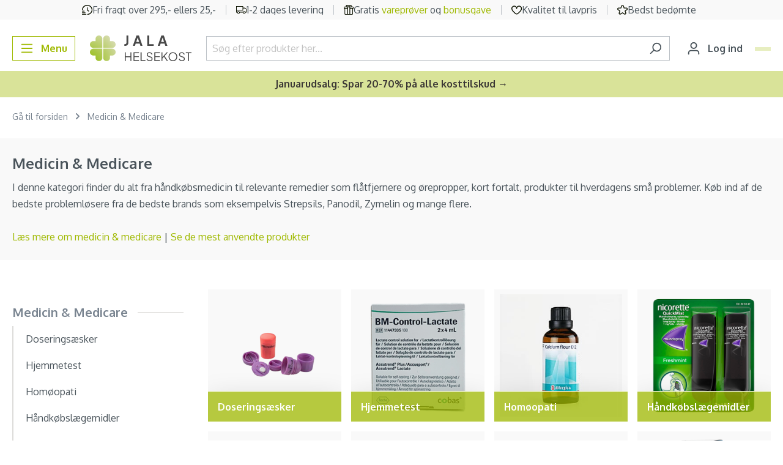

--- FILE ---
content_type: image/svg+xml
request_url: https://cdn.jala-helsekost.dk/public/media/70/d2/6b/1711448816/fast-Clock-jala.svg
body_size: 915
content:
<svg width="24" height="24" viewBox="0 0 24 24" fill="none" xmlns="http://www.w3.org/2000/svg">
<g clip-path="url(#clip0_182_2697)">
<path d="M9 24H1C0.734784 24 0.48043 23.8946 0.292893 23.7071C0.105357 23.5196 0 23.2652 0 23C0 22.7348 0.105357 22.4804 0.292893 22.2929C0.48043 22.1054 0.734784 22 1 22H9C9.26522 22 9.51957 22.1054 9.70711 22.2929C9.89464 22.4804 10 22.7348 10 23C10 23.2652 9.89464 23.5196 9.70711 23.7071C9.51957 23.8946 9.26522 24 9 24Z" fill="#0C1200"/>
<path d="M7 20H1C0.734784 20 0.48043 19.8946 0.292893 19.7071C0.105357 19.5196 0 19.2652 0 19C0 18.7348 0.105357 18.4804 0.292893 18.2929C0.48043 18.1054 0.734784 18 1 18H7C7.26522 18 7.51957 18.1054 7.70711 18.2929C7.89464 18.4804 8 18.7348 8 19C8 19.2652 7.89464 19.5196 7.70711 19.7071C7.51957 19.8946 7.26522 20 7 20Z" fill="#0C1200"/>
<path d="M5 16H1C0.734784 16 0.48043 15.8946 0.292893 15.7071C0.105357 15.5196 0 15.2652 0 15C0 14.7348 0.105357 14.4804 0.292893 14.2929C0.48043 14.1054 0.734784 14 1 14H5C5.26522 14 5.51957 14.1054 5.70711 14.2929C5.89464 14.4804 6 14.7348 6 15C6 15.2652 5.89464 15.5196 5.70711 15.7071C5.51957 15.8946 5.26522 16 5 16Z" fill="#0C1200"/>
<path d="M13 23.955C12.7348 23.9668 12.4757 23.8728 12.2798 23.6936C12.084 23.5144 11.9673 23.2647 11.9555 22.9995C11.9437 22.7343 12.0377 22.4752 12.2169 22.2794C12.3961 22.0835 12.6458 21.9668 12.911 21.955C14.8034 21.7818 16.6074 21.073 18.1115 19.9116C19.6156 18.7501 20.7577 17.1841 21.4039 15.397C22.0501 13.6099 22.1737 11.6756 21.7602 9.8208C21.3467 7.96596 20.4133 6.26735 19.0692 4.92389C17.7252 3.58044 16.0261 2.64779 14.1711 2.23516C12.3161 1.82254 10.3819 1.94703 8.59505 2.59405C6.80823 3.24108 5.24276 4.38385 4.08201 5.88852C2.92125 7.39319 2.21327 9.19745 2.04098 11.09C2.02916 11.2208 1.9917 11.348 1.93072 11.4643C1.86975 11.5806 1.78646 11.6838 1.68562 11.7679C1.58477 11.852 1.46835 11.9155 1.34298 11.9546C1.21762 11.9937 1.08578 12.0078 0.95498 11.996C0.824183 11.9842 0.696995 11.9467 0.580678 11.8857C0.464361 11.8248 0.361192 11.7415 0.277062 11.6406C0.192932 11.5398 0.129489 11.4234 0.0903544 11.298C0.05122 11.1726 0.037161 11.0408 0.0489799 10.91C0.327869 7.8333 1.78258 4.98269 4.11031 2.95156C6.43803 0.920423 9.45942 -0.134743 12.5455 0.00570469C15.6316 0.146152 18.5447 1.47139 20.6783 3.70556C22.8119 5.93973 24.0017 8.91069 24 12C24.0153 14.9983 22.9014 17.8926 20.8799 20.107C18.8583 22.3214 16.0773 23.6938 13.09 23.951C13.06 23.954 13.029 23.955 13 23.955Z" fill="#0C1200"/>
<path d="M12 6C11.7348 6 11.4804 6.10536 11.2929 6.29289C11.1054 6.48043 11 6.73478 11 7V12C11.0001 12.2652 11.1055 12.5195 11.293 12.707L14.293 15.707C14.4816 15.8892 14.7342 15.99 14.9964 15.9877C15.2586 15.9854 15.5094 15.8802 15.6948 15.6948C15.8802 15.5094 15.9854 15.2586 15.9877 14.9964C15.99 14.7342 15.8892 14.4816 15.707 14.293L13 11.586V7C13 6.73478 12.8946 6.48043 12.7071 6.29289C12.5196 6.10536 12.2652 6 12 6Z" fill="#0C1200"/>
</g>
<defs>
<clipPath id="clip0_182_2697">
<rect width="24" height="24" fill="white"/>
</clipPath>
</defs>
</svg>


--- FILE ---
content_type: image/svg+xml
request_url: https://cdn.jala-helsekost.dk/public/media/b2/cb/f7/1672656882/visa.svg
body_size: 390
content:
<svg width="24" height="25" viewBox="0 0 24 25" fill="none" xmlns="http://www.w3.org/2000/svg">
<path d="M10.3903 15.6509H8.44798L9.66285 8.13911H11.6051L10.3903 15.6509ZM17.4313 8.32277C17.0483 8.17076 16.4406 8.00293 15.6892 8.00293C13.7712 8.00293 12.4205 9.02577 12.4122 10.4881C12.3962 11.567 13.3792 12.1663 14.1145 12.526C14.8659 12.8936 15.1213 13.1336 15.1213 13.4612C15.1137 13.9645 14.5141 14.1964 13.9549 14.1964C13.1794 14.1964 12.7639 14.0768 12.1325 13.7969L11.8767 13.6769L11.6049 15.3631C12.0605 15.5706 12.8998 15.7548 13.7712 15.7629C15.8092 15.7629 17.136 14.7559 17.1517 13.1975C17.1595 12.3424 16.6404 11.6872 15.5213 11.1517C14.842 10.808 14.4259 10.5763 14.4259 10.2246C14.4339 9.9049 14.7778 9.57746 15.5447 9.57746C16.1761 9.5614 16.6401 9.71319 16.9915 9.86508L17.1672 9.94484L17.4313 8.32277ZM20.0129 12.9898C20.1728 12.5582 20.7883 10.888 20.7883 10.888C20.7802 10.9041 20.948 10.4485 21.0439 10.1689L21.1796 10.8161C21.1796 10.8161 21.5474 12.6142 21.6273 12.9898H20.0129ZM22.4104 8.13914H20.908C20.4447 8.13914 20.0928 8.27489 19.8929 8.76239L17.0078 15.6508H19.0458C19.0458 15.6508 19.3813 14.7237 19.4534 14.524H21.9472C22.003 14.7878 22.179 15.6508 22.179 15.6508H23.9774L22.4104 8.13914H22.4104ZM6.82567 8.13911L4.92351 13.2614L4.71564 12.2226C4.364 11.0239 3.26108 9.72148 2.03027 9.07389L3.77259 15.643H5.82654L8.8795 8.13911H6.82567Z" fill="#00579F"/>
<path d="M3.15697 8.13916H0.03196L0 8.29095C2.43769 8.91431 4.05214 10.4169 4.71544 12.2229L4.0361 8.77059C3.92425 8.29083 3.58056 8.15498 3.15697 8.13916Z" fill="#FAA61A"/>
</svg>



--- FILE ---
content_type: image/svg+xml
request_url: https://cdn.jala-helsekost.dk/public/media/36/74/b2/1672656874/mobilepay.svg
body_size: 3364
content:
<svg width="24" height="25" viewBox="0 0 24 25" fill="none" xmlns="http://www.w3.org/2000/svg">
<path d="M10.4828 14.2658C10.0634 14.2658 9.68515 14.0132 9.52444 13.6258L5.94631 4.98791C5.72739 4.45939 5.97834 3.85347 6.50684 3.63449L10.2546 2.08231C10.5083 1.97714 10.7935 1.97712 11.0473 2.08225C11.3011 2.18737 11.5027 2.38903 11.6078 2.64284L15.1859 11.2811C15.4045 11.8094 15.1536 12.415 14.6254 12.634L10.8777 14.1868C10.7525 14.2388 10.6184 14.2658 10.4828 14.2658ZM10.651 2.56071C10.5882 2.56071 10.526 2.57332 10.4681 2.59751L6.72017 4.14969C6.60302 4.19822 6.50994 4.2913 6.46143 4.40846C6.41292 4.52562 6.41295 4.65726 6.46151 4.7744L10.0396 13.4128C10.1409 13.6565 10.4204 13.7723 10.6643 13.6716L14.4121 12.1184C14.5292 12.0699 14.6223 11.9768 14.6708 11.8596C14.7193 11.7425 14.7193 11.6108 14.6707 11.4937L11.0926 2.85618C11.0186 2.67758 10.8444 2.56103 10.651 2.56071Z" fill="#5A78FF"/>
<path style="mix-blend-mode:multiply" opacity="0.7" d="M11.3286 3.42578L11.8439 3.21236L13.2606 6.63261L12.7453 6.84602L11.3286 3.42578Z" fill="url(#paint0_linear_8074_42314)"/>
<path style="mix-blend-mode:multiply" opacity="0.7" d="M14.9478 10.7065L14.4325 10.92L12.8289 7.04837L13.3441 6.83495L14.9478 10.7065Z" fill="url(#paint1_linear_8074_42314)"/>
<path d="M13.7817 8.35401C12.7099 8.79845 11.815 9.41107 11.229 10.1496L9.71826 6.50085C10.4074 5.70022 11.2845 5.08324 12.271 4.7053C13.3428 4.26085 14.4256 4.04574 15.3456 4.17107L16.8568 7.81961C15.8033 7.74027 14.7466 7.9239 13.7817 8.35401Z" fill="#5A78FF"/>
<g style="mix-blend-mode:multiply" opacity="0.4">
<path style="mix-blend-mode:multiply" opacity="0.9" d="M13.7817 8.35401C12.7099 8.79845 11.815 9.41107 11.229 10.1496L9.71826 6.50085C10.4074 5.70022 11.2845 5.08324 12.271 4.7053C13.3428 4.26085 14.4256 4.04574 15.3456 4.17107L16.8568 7.81961C15.8033 7.74027 14.7466 7.9239 13.7817 8.35401Z" fill="url(#paint2_linear_8074_42314)"/>
<path style="mix-blend-mode:multiply" opacity="0.7" d="M13.7817 8.35401C12.7099 8.79845 11.815 9.41107 11.229 10.1496L9.71826 6.50085C10.4074 5.70022 11.2845 5.08324 12.271 4.7053C13.3428 4.26085 14.4256 4.04574 15.3456 4.17107L16.8568 7.81961C15.8033 7.74027 14.7466 7.9239 13.7817 8.35401Z" fill="url(#paint3_linear_8074_42314)"/>
</g>
<path d="M14.2743 9.46645C13.1142 9.46645 12.0521 9.69062 11.229 10.1482V6.45898C12.172 5.98311 13.2184 5.74884 14.2743 5.7772C15.4345 5.7772 16.5174 5.99231 17.3195 6.45987V10.1491C16.3766 9.67285 15.3303 9.43827 14.2743 9.46645Z" fill="#5A78FF"/>
<path d="M0.177819 20.2947L1.11649 17.3276C1.12633 17.2865 1.16147 17.2564 1.2036 17.2529H1.67471C1.71694 17.2588 1.75248 17.2876 1.76715 17.3276L2.49782 19.1996C2.51204 19.2369 2.54937 19.2405 2.56182 19.1996L3.28715 17.3276C3.30183 17.2876 3.33737 17.2588 3.3796 17.2529H3.85071C3.89283 17.2564 3.92797 17.2865 3.93782 17.3276L4.85693 20.2947C4.86773 20.3175 4.8656 20.3444 4.85133 20.3653C4.83707 20.3861 4.8128 20.3978 4.7876 20.396H4.23293C4.19323 20.3978 4.15797 20.3708 4.14937 20.332L3.5556 18.4049C3.54671 18.3676 3.50404 18.3676 3.4916 18.4049L2.78049 20.3178C2.76838 20.3639 2.72677 20.396 2.67915 20.396H2.35737C2.31017 20.397 2.26903 20.3641 2.2596 20.3178L1.53426 18.4049C1.52004 18.3676 1.48271 18.3676 1.47382 18.4049L0.864042 20.332C0.854573 20.3718 0.817715 20.3989 0.77693 20.396H0.243597C0.218615 20.3976 0.194728 20.3856 0.1811 20.3646C0.167471 20.3436 0.166218 20.3169 0.177819 20.2947ZM5.04182 19.2369C5.03171 18.7315 5.32841 18.2701 5.79254 18.0696C6.25666 17.8691 6.79595 17.9694 7.15704 18.3232C7.51812 18.6771 7.62924 19.2143 7.43817 19.6823C7.2471 20.1504 6.79184 20.4564 6.28626 20.4565C5.95724 20.4677 5.63798 20.3436 5.40286 20.1132C5.16773 19.8828 5.03725 19.5661 5.04182 19.2369ZM6.89071 19.2369C6.87133 18.9043 6.5892 18.6483 6.25623 18.6614C5.92326 18.6744 5.66203 18.9517 5.66876 19.2848C5.67549 19.618 5.9477 19.8844 6.28093 19.884C6.44771 19.8794 6.60577 19.8085 6.72019 19.6871C6.83461 19.5657 6.89597 19.4037 6.89071 19.2369ZM8.62938 20.2076C8.58315 20.1703 8.54226 20.1845 8.54226 20.2485V20.3143C8.5423 20.361 8.50542 20.3995 8.45871 20.4014H8.02493C7.9776 20.3995 7.93964 20.3616 7.93782 20.3143V17.3418C7.93964 17.2945 7.9776 17.2565 8.02493 17.2547H8.48182C8.52854 17.2566 8.56541 17.2951 8.56538 17.3418V18.1809C8.56538 18.2414 8.60626 18.2591 8.67204 18.2129C8.84702 18.0819 9.05964 18.0108 9.27826 18.0103C9.91115 18.0103 10.3965 18.5436 10.3965 19.2298C10.4114 19.5435 10.299 19.8499 10.0848 20.0795C9.87057 20.3092 9.57268 20.4425 9.25871 20.4494C9.02635 20.4488 8.80233 20.3628 8.62938 20.2076ZM9.76715 19.2369C9.78465 19.008 9.67241 18.7885 9.47652 18.6686C9.28063 18.5488 9.03412 18.5488 8.83823 18.6686C8.64235 18.7885 8.5301 19.008 8.5476 19.2369C8.54136 19.4028 8.60208 19.5643 8.71608 19.685C8.83009 19.8057 8.98783 19.8755 9.15382 19.8787C9.49975 19.87 9.77333 19.5829 9.76538 19.2369H9.76715ZM10.7787 17.4698C10.7787 17.2734 10.9379 17.1143 11.1343 17.1143C11.3306 17.1143 11.4898 17.2734 11.4898 17.4698C11.4898 17.6662 11.3306 17.8254 11.1343 17.8254C10.9379 17.8254 10.7787 17.6662 10.7787 17.4698ZM10.8107 20.3143V18.1631C10.8107 18.1164 10.8475 18.0779 10.8943 18.076H11.3512C11.3985 18.0779 11.4364 18.1158 11.4383 18.1631V20.3143C11.4364 20.3616 11.3985 20.3995 11.3512 20.4014H10.8943C10.8475 20.3995 10.8107 20.361 10.8107 20.3143ZM11.9538 19.6031V17.3418C11.9538 17.2951 11.9907 17.2566 12.0374 17.2547H12.4943C12.5416 17.2565 12.5796 17.2945 12.5814 17.3418V19.6245C12.5814 19.772 12.6454 19.8698 12.8072 19.8698C12.8553 19.8698 12.8943 19.9088 12.8943 19.9569V20.3356C12.8924 20.3823 12.8539 20.4192 12.8072 20.4191C12.1992 20.4191 11.9538 20.22 11.9538 19.6031ZM13.0649 19.2476C13.048 18.8075 13.2731 18.3935 13.6516 18.1684C14.0302 17.9433 14.5015 17.9433 14.88 18.1684C15.2585 18.3935 15.4836 18.8075 15.4667 19.2476C15.4667 19.3311 15.4436 19.4005 15.36 19.4005H13.7707C13.7298 19.4005 13.7156 19.4236 13.7192 19.4609C13.7585 19.7372 14.0043 19.9364 14.2827 19.9178C14.4515 19.9203 14.6125 19.8473 14.7218 19.7187C14.7557 19.6711 14.8109 19.6431 14.8694 19.644H15.2889C15.3636 19.644 15.3956 19.6956 15.3672 19.7685C15.1179 20.2766 14.5515 20.5461 14 20.4188C13.4485 20.2915 13.0574 19.8011 13.056 19.2351L13.0649 19.2476ZM14.752 19.0343C14.784 19.0343 14.7983 19.02 14.7929 18.9827C14.7445 18.7275 14.5193 18.5444 14.2596 18.5489C14.0056 18.5487 13.7848 18.7231 13.7263 18.9703C13.7174 19.0023 13.7263 19.0343 13.7636 19.0343H14.752ZM15.8507 20.3143V17.3418C15.8507 17.2951 15.8875 17.2566 15.9343 17.2547H17.3903C18.0552 17.2547 18.5085 17.6423 18.5085 18.2947C18.5085 18.9471 17.9947 19.3489 17.3583 19.3489H16.5867C16.5632 19.3465 16.54 19.355 16.5236 19.372C16.5073 19.3891 16.4997 19.4127 16.5032 19.436V20.3143C16.5013 20.3616 16.4634 20.3995 16.416 20.4014H15.936C15.8886 20.4004 15.8507 20.3617 15.8507 20.3143ZM17.3583 18.8174C17.4922 18.8155 17.6198 18.7602 17.7126 18.6636C17.8055 18.5671 17.8558 18.4375 17.8525 18.3036C17.8581 18.1709 17.8078 18.0419 17.7139 17.948C17.62 17.8541 17.491 17.8038 17.3583 17.8094H16.5814C16.5263 17.8094 16.5032 17.8378 16.5032 17.8929V18.7338C16.5032 18.7889 16.5263 18.8174 16.5814 18.8174H17.3583ZM18.7254 19.2369C18.7134 18.9225 18.828 18.6164 19.0435 18.3872C19.259 18.158 19.5575 18.0248 19.872 18.0174C20.099 18.0186 20.3178 18.1027 20.4872 18.2538C20.528 18.2911 20.5743 18.2858 20.5743 18.2307V18.1614C20.5743 18.1152 20.6117 18.0778 20.6578 18.0778H21.0916C21.1389 18.0796 21.1769 18.1176 21.1787 18.1649V19.6956C21.1787 19.8111 21.2196 19.8627 21.2996 19.8734C21.3411 19.8742 21.3751 19.9066 21.3778 19.948V20.3498C21.3778 20.393 21.3428 20.428 21.2996 20.428C20.9938 20.428 20.8143 20.3409 20.7129 20.1649C20.6845 20.1187 20.6525 20.1098 20.6063 20.156C20.411 20.3571 20.1416 20.4689 19.8614 20.4654C19.5468 20.4562 19.2491 20.3208 19.0354 20.0897C18.8217 19.8586 18.71 19.5513 18.7254 19.2369ZM20.5743 19.2369C20.5917 19.0086 20.4798 18.7897 20.2845 18.6702C20.0892 18.5507 19.8434 18.5507 19.648 18.6702C19.4527 18.7897 19.3408 19.0086 19.3583 19.2369C19.3408 19.4652 19.4527 19.6841 19.648 19.8036C19.8434 19.9231 20.0892 19.9231 20.2845 19.8036C20.4798 19.6841 20.5917 19.4652 20.5743 19.2369ZM21.6 21.2031V20.828C21.602 20.7813 21.6404 20.7444 21.6872 20.7445C21.9848 20.7674 22.2594 20.5838 22.352 20.3C22.3677 20.2406 22.3613 20.1775 22.3343 20.1223L21.4845 18.1987C21.4698 18.1725 21.4703 18.1405 21.4857 18.1148C21.5011 18.0891 21.5292 18.0736 21.5592 18.0742H22.016C22.0623 18.0742 22.0907 18.1116 22.1085 18.1578L22.6418 19.388C22.6792 19.4858 22.7396 19.4805 22.7805 19.388L23.2889 18.1543C23.3067 18.108 23.3298 18.0796 23.376 18.0796H23.8223C23.8496 18.0782 23.8758 18.0908 23.8917 18.1132C23.9076 18.1355 23.9109 18.1645 23.9005 18.1898L23.0276 20.2645C22.7094 21.0183 22.3716 21.2991 21.696 21.2991C21.6701 21.3007 21.6448 21.2911 21.6264 21.2728C21.6081 21.2544 21.5985 21.2291 21.6 21.2031Z" fill="#5A78FF"/>
<defs>
<linearGradient id="paint0_linear_8074_42314" x1="12.6421" y1="5.92715" x2="13.4382" y2="4.05789" gradientUnits="userSpaceOnUse">
<stop stop-color="#504678"/>
<stop offset="0.302" stop-color="#504678" stop-opacity="0.616"/>
<stop offset="0.608" stop-color="#504678" stop-opacity="0.283"/>
<stop offset="0.852" stop-color="#504678" stop-opacity="0.076"/>
<stop offset="1" stop-color="#504678" stop-opacity="0"/>
</linearGradient>
<linearGradient id="paint1_linear_8074_42314" x1="13.4921" y1="7.86214" x2="12.529" y2="9.78514" gradientUnits="userSpaceOnUse">
<stop stop-color="#504678"/>
<stop offset="0.302" stop-color="#504678" stop-opacity="0.616"/>
<stop offset="0.608" stop-color="#504678" stop-opacity="0.283"/>
<stop offset="0.852" stop-color="#504678" stop-opacity="0.076"/>
<stop offset="1" stop-color="#504678" stop-opacity="0"/>
</linearGradient>
<linearGradient id="paint2_linear_8074_42314" x1="10.6964" y1="8.12537" x2="13.5273" y2="6.19549" gradientUnits="userSpaceOnUse">
<stop stop-color="#504678"/>
<stop offset="0.179" stop-color="#504678" stop-opacity="0.872"/>
<stop offset="0.526" stop-color="#504678" stop-opacity="0.536"/>
<stop offset="1" stop-color="#504678" stop-opacity="0"/>
</linearGradient>
<linearGradient id="paint3_linear_8074_42314" x1="13.125" y1="6.23884" x2="12.9995" y2="5.2345" gradientUnits="userSpaceOnUse">
<stop stop-color="#504678"/>
<stop offset="0.643" stop-color="#504678" stop-opacity="0.332"/>
<stop offset="1" stop-color="#504678" stop-opacity="0"/>
</linearGradient>
</defs>
</svg>



--- FILE ---
content_type: image/svg+xml
request_url: https://cdn.jala-helsekost.dk/public/media/c5/70/6b/1672656921/kontrol%20rapport.svg
body_size: 22764
content:
<svg width="75" height="24" viewBox="0 0 75 24" fill="none" xmlns="http://www.w3.org/2000/svg" xmlns:xlink="http://www.w3.org/1999/xlink">
<rect width="74.7692" height="24" fill="url(#pattern0)"/>
<defs>
<pattern id="pattern0" patternContentUnits="objectBoundingBox" width="1" height="1">
<use xlink:href="#image0" transform="translate(0.00387494) scale(0.00117149 0.00364964)"/>
</pattern>
<image id="image0" width="847" height="274" xlink:href="[data-uri]"/>
</defs>
</svg>
